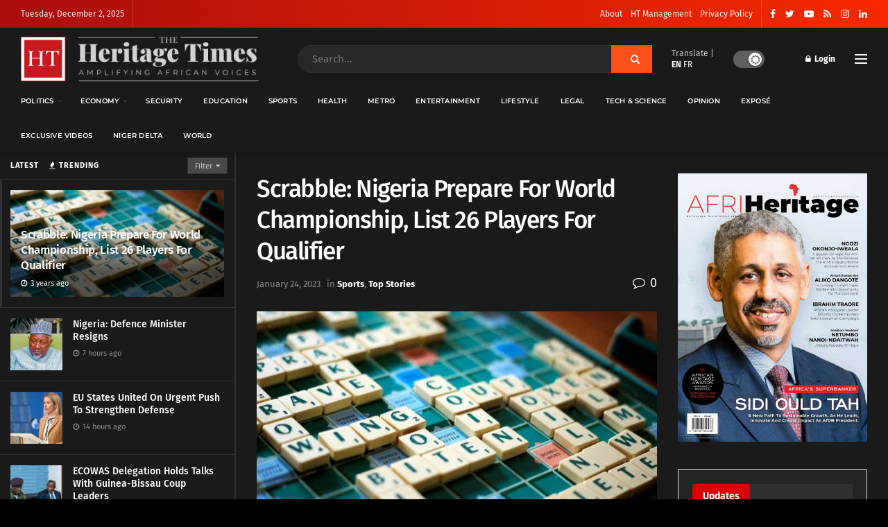

--- FILE ---
content_type: text/html; charset=utf-8
request_url: https://www.google.com/recaptcha/api2/aframe
body_size: 268
content:
<!DOCTYPE HTML><html><head><meta http-equiv="content-type" content="text/html; charset=UTF-8"></head><body><script nonce="58OIcT39PlZikhxmxfHKYQ">/** Anti-fraud and anti-abuse applications only. See google.com/recaptcha */ try{var clients={'sodar':'https://pagead2.googlesyndication.com/pagead/sodar?'};window.addEventListener("message",function(a){try{if(a.source===window.parent){var b=JSON.parse(a.data);var c=clients[b['id']];if(c){var d=document.createElement('img');d.src=c+b['params']+'&rc='+(localStorage.getItem("rc::a")?sessionStorage.getItem("rc::b"):"");window.document.body.appendChild(d);sessionStorage.setItem("rc::e",parseInt(sessionStorage.getItem("rc::e")||0)+1);localStorage.setItem("rc::h",'1764671583884');}}}catch(b){}});window.parent.postMessage("_grecaptcha_ready", "*");}catch(b){}</script></body></html>